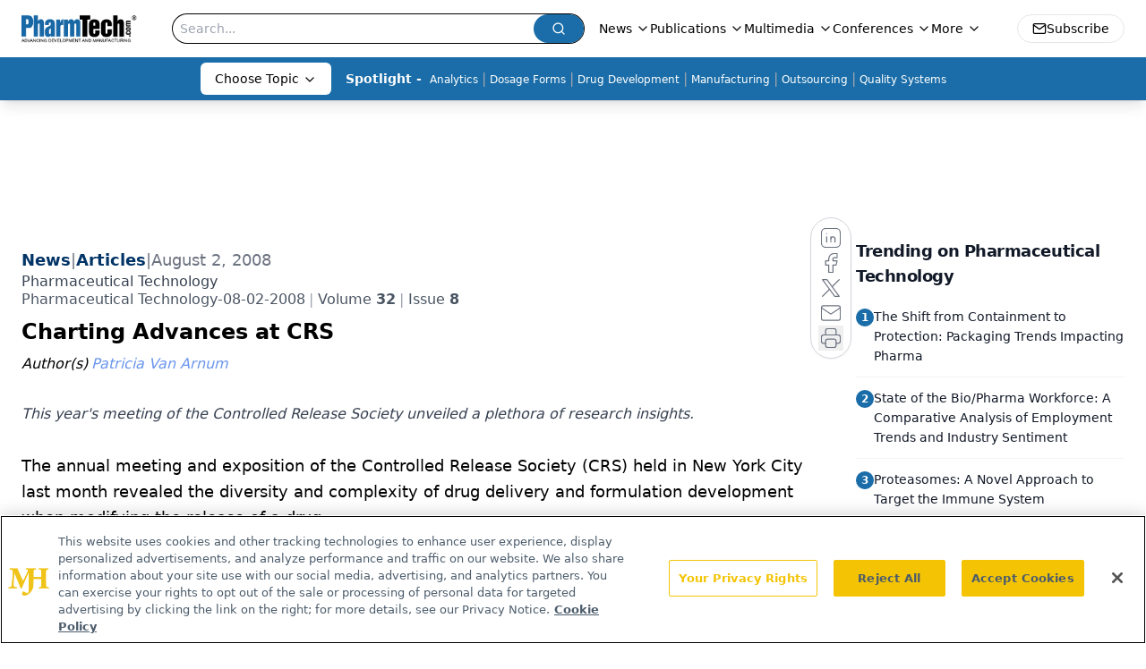

--- FILE ---
content_type: text/html; charset=utf-8
request_url: https://www.google.com/recaptcha/api2/aframe
body_size: 183
content:
<!DOCTYPE HTML><html><head><meta http-equiv="content-type" content="text/html; charset=UTF-8"></head><body><script nonce="GjsRfw8vXu-n7RLP7mj8bg">/** Anti-fraud and anti-abuse applications only. See google.com/recaptcha */ try{var clients={'sodar':'https://pagead2.googlesyndication.com/pagead/sodar?'};window.addEventListener("message",function(a){try{if(a.source===window.parent){var b=JSON.parse(a.data);var c=clients[b['id']];if(c){var d=document.createElement('img');d.src=c+b['params']+'&rc='+(localStorage.getItem("rc::a")?sessionStorage.getItem("rc::b"):"");window.document.body.appendChild(d);sessionStorage.setItem("rc::e",parseInt(sessionStorage.getItem("rc::e")||0)+1);localStorage.setItem("rc::h",'1769002116285');}}}catch(b){}});window.parent.postMessage("_grecaptcha_ready", "*");}catch(b){}</script></body></html>

--- FILE ---
content_type: application/javascript
request_url: https://api.lightboxcdn.com/z9gd/43408/www.pharmtech.com/jsonp/z?cb=1769002103924&dre=l&callback=jQuery1124011944012886865107_1769002103911&_=1769002103912
body_size: 1007
content:
jQuery1124011944012886865107_1769002103911({"dre":"l","success":true,"response":"[base64].[base64]"});